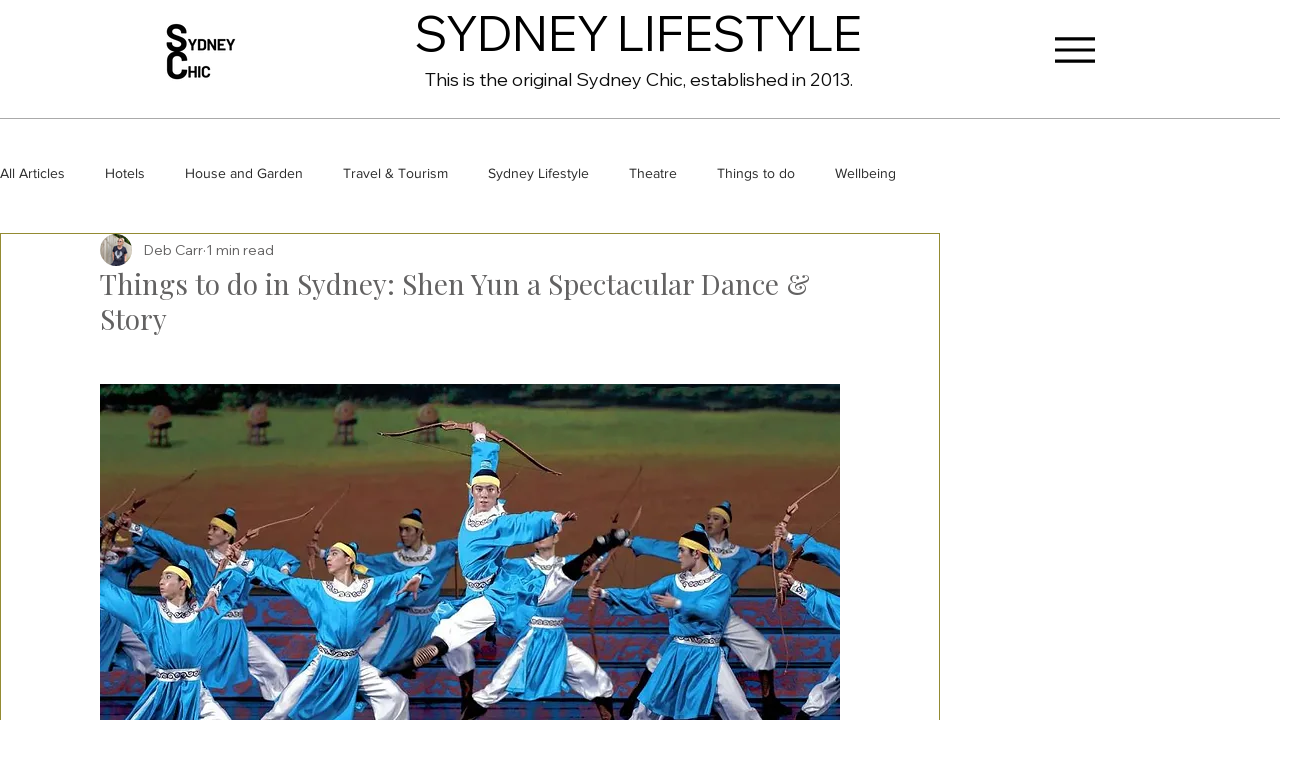

--- FILE ---
content_type: text/html; charset=utf-8
request_url: https://www.google.com/recaptcha/api2/aframe
body_size: 268
content:
<!DOCTYPE HTML><html><head><meta http-equiv="content-type" content="text/html; charset=UTF-8"></head><body><script nonce="cZOEJ1HyRE8RhMCxPB6WAg">/** Anti-fraud and anti-abuse applications only. See google.com/recaptcha */ try{var clients={'sodar':'https://pagead2.googlesyndication.com/pagead/sodar?'};window.addEventListener("message",function(a){try{if(a.source===window.parent){var b=JSON.parse(a.data);var c=clients[b['id']];if(c){var d=document.createElement('img');d.src=c+b['params']+'&rc='+(localStorage.getItem("rc::a")?sessionStorage.getItem("rc::b"):"");window.document.body.appendChild(d);sessionStorage.setItem("rc::e",parseInt(sessionStorage.getItem("rc::e")||0)+1);localStorage.setItem("rc::h",'1768731016183');}}}catch(b){}});window.parent.postMessage("_grecaptcha_ready", "*");}catch(b){}</script></body></html>